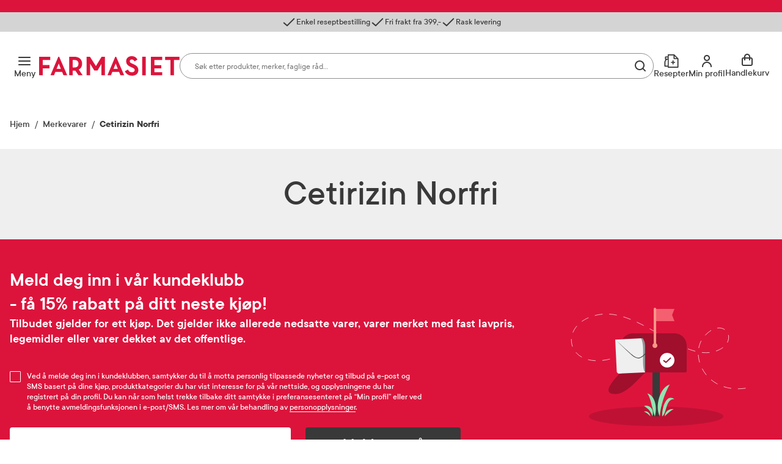

--- FILE ---
content_type: image/svg+xml
request_url: https://www.farmasiet.no/dist/assets/images/visa.svg
body_size: 368
content:
<svg width="53" height="18" fill="none" xmlns="http://www.w3.org/2000/svg"><mask id="a" style="mask-type:luminance" maskUnits="userSpaceOnUse" x="0" y="0" width="53" height="18"><path d="M27.337 5.957c-.03 2.351 2.095 3.663 3.695 4.443 1.644.8 2.197 1.313 2.19 2.029-.012 1.095-1.311 1.578-2.527 1.597-2.122.033-3.355-.573-4.336-1.03l-.764 3.575c.984.454 2.806.85 4.695.866 4.434 0 7.336-2.189 7.351-5.583.018-4.307-5.958-4.546-5.917-6.471.014-.584.571-1.207 1.792-1.365.604-.08 2.272-.141 4.163.73l.742-3.46c-1.017-.37-2.324-.726-3.95-.726-4.175 0-7.11 2.22-7.134 5.395ZM45.553.861c-.81 0-1.492.472-1.796 1.197l-6.335 15.125h4.431l.882-2.437h5.415l.512 2.437h3.906L49.159.861h-3.606Zm.62 4.41 1.279 6.128H43.95l2.223-6.129ZM21.963.86l-3.492 16.322h4.222L26.185.861h-4.221Zm-6.246 0L11.32 11.97 9.545 2.524C9.334 1.469 8.51.861 7.596.861H.411l-.1.474c1.475.32 3.15.836 4.166 1.388.621.338.798.633 1.002 1.434l3.368 13.026h4.463L20.15.861h-4.434Z" fill="#fff"/></mask><g mask="url(#a)"><path d="m-5.162 2.578 51.489-18.962L58.04 15.423 6.552 34.385" fill="url(#b)"/></g><defs><linearGradient id="b" x1="5.044" y1="16.925" x2="49.085" y2=".705" gradientUnits="userSpaceOnUse"><stop stop-color="#222357"/><stop offset="1" stop-color="#254AA5"/></linearGradient></defs></svg>

--- FILE ---
content_type: image/svg+xml
request_url: https://www.farmasiet.no/dist/assets/images/mastercard.svg
body_size: 968
content:
<svg width="42" height="32" fill="none" xmlns="http://www.w3.org/2000/svg"><g clip-path="url(#a)"><path d="M7.774 31.93v-2.124c0-.812-.495-1.344-1.343-1.344-.424 0-.885.14-1.202.602-.247-.388-.601-.602-1.132-.602-.355 0-.709.107-.989.495v-.425h-.74v3.398h.74v-1.876c0-.602.317-.887.812-.887.494 0 .74.317.74.887v1.876h.742v-1.876c0-.602.354-.887.811-.887.494 0 .741.317.741.887v1.876h.82Zm10.993-3.398h-1.202v-1.027h-.741v1.027h-.671v.672h.671v1.559c0 .78.317 1.237 1.165 1.237.317 0 .671-.107.918-.247l-.214-.64c-.214.14-.46.178-.638.178-.354 0-.494-.215-.494-.565v-1.522h1.202v-.672h.004Zm6.292-.074c-.424 0-.708.214-.885.495v-.425h-.741v3.398h.74v-1.914c0-.565.248-.886.71-.886.14 0 .316.037.46.07l.214-.71c-.148-.028-.358-.028-.498-.028Zm-9.507.354c-.354-.247-.848-.354-1.38-.354-.848 0-1.412.425-1.412 1.097 0 .565.424.886 1.165.99l.354.036c.387.07.601.178.601.355 0 .247-.284.425-.778.425-.494 0-.885-.178-1.132-.355l-.354.565c.387.285.918.425 1.45.425.987 0 1.556-.462 1.556-1.097 0-.602-.461-.92-1.166-1.027l-.354-.037c-.317-.037-.564-.107-.564-.318 0-.247.247-.387.638-.387.425 0 .849.177 1.063.284l.313-.602Zm19.719-.354c-.424 0-.709.214-.886.495v-.425h-.74v3.398h.74v-1.914c0-.565.248-.886.709-.886.14 0 .317.037.46.07l.215-.701c-.144-.037-.354-.037-.498-.037ZM25.8 30.23c0 1.027.708 1.769 1.803 1.769.494 0 .848-.107 1.202-.388l-.354-.602c-.284.215-.564.318-.885.318-.601 0-1.026-.425-1.026-1.097 0-.64.425-1.064 1.026-1.097.317 0 .6.107.885.317l.354-.602c-.354-.284-.708-.387-1.202-.387-1.095-.004-1.804.742-1.804 1.769Zm6.855 0v-1.699h-.741v.425c-.247-.318-.601-.495-1.062-.495-.956 0-1.697.742-1.697 1.769S29.897 32 30.853 32c.494 0 .848-.177 1.062-.495v.425h.741v-1.7Zm-2.722 0c0-.602.387-1.097 1.026-1.097.6 0 1.025.462 1.025 1.097 0 .602-.424 1.097-1.025 1.097-.634-.037-1.026-.5-1.026-1.097Zm-8.869-1.773c-.988 0-1.696.709-1.696 1.769 0 1.064.708 1.769 1.733 1.769.494 0 .988-.14 1.38-.462l-.354-.532a1.682 1.682 0 0 1-.989.355c-.46 0-.918-.215-1.025-.813h2.508v-.284c.032-1.093-.606-1.802-1.557-1.802Zm0 .639c.461 0 .778.284.848.812h-1.766c.07-.457.387-.812.918-.812ZM39.48 30.23v-3.043h-.741v1.769c-.247-.318-.601-.495-1.063-.495-.955 0-1.696.742-1.696 1.769S36.72 32 37.675 32c.495 0 .849-.177 1.063-.495v.425h.74v-1.7Zm-2.722 0c0-.602.387-1.097 1.026-1.097.6 0 1.025.462 1.025 1.097 0 .602-.424 1.097-1.026 1.097-.638-.037-1.025-.5-1.025-1.097Zm-24.812 0v-1.699h-.742v.425c-.246-.318-.6-.495-1.062-.495-.955 0-1.696.742-1.696 1.769S9.185 32 10.14 32c.494 0 .848-.177 1.063-.495v.425h.74v-1.7Zm-2.755 0c0-.602.387-1.097 1.025-1.097.601 0 1.026.462 1.026 1.097 0 .602-.425 1.097-1.026 1.097-.638-.037-1.025-.5-1.025-1.097Z" fill="#000"/><path d="M26.439 2.726H15.305v20.033h11.134V2.726Z" fill="#FF5A00"/><path d="M16.046 12.742c0-4.07 1.91-7.682 4.842-10.016A12.643 12.643 0 0 0 13.04 0C6.007 0 .316 5.699.316 12.742c0 7.044 5.69 12.742 12.724 12.742 2.969 0 5.69-1.026 7.848-2.725a12.724 12.724 0 0 1-4.842-10.017Z" fill="#EB001B"/><path d="M41.46 12.742c0 7.044-5.69 12.742-12.723 12.742-2.969 0-5.69-1.026-7.848-2.725a12.68 12.68 0 0 0 4.842-10.017c0-4.07-1.91-7.682-4.842-10.016A12.623 12.623 0 0 1 28.733 0C35.77 0 41.46 5.736 41.46 12.742Z" fill="#F79E1B"/></g><defs><clipPath id="a"><path fill="#fff" transform="translate(.316)" d="M0 0h41.143v32H0z"/></clipPath></defs></svg>